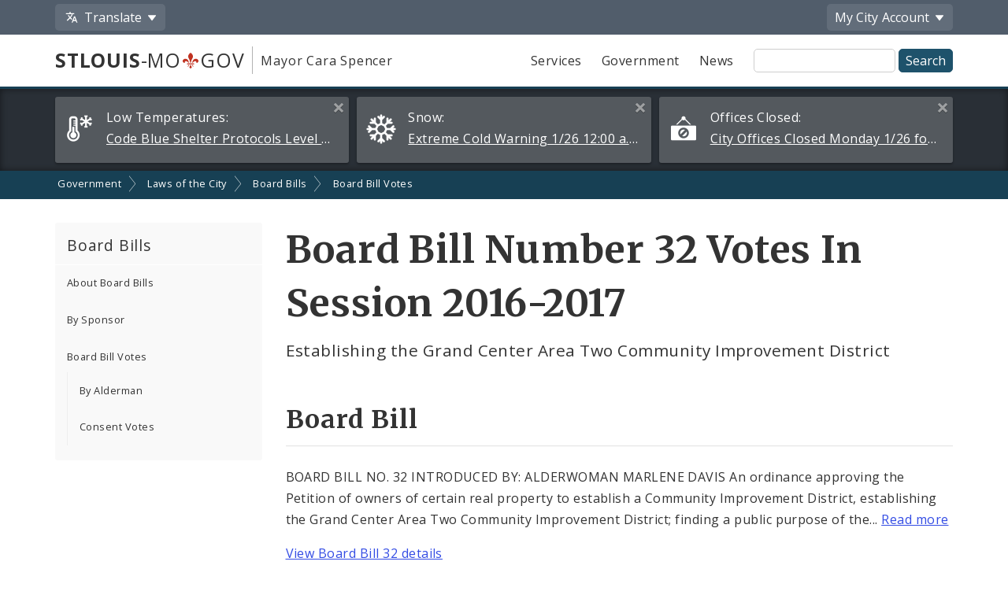

--- FILE ---
content_type: text/html;charset=UTF-8
request_url: https://www.stlouis-mo.gov/government/city-laws/board-bills/votes/board-bill.cfm?bbid=10478
body_size: 48542
content:
<!DOCTYPE html> <html lang="en"> <!-- Content Copyright City of St. Louis -->
<!-- Page generated 2026-01-26 08:54:35 on server 1 by CommonSpot Build 10.9.0.564 (2022-12-23 18:08:09) -->
<!-- JavaScript & DHTML Code Copyright &copy; 1998-2022, PaperThin, Inc. All Rights Reserved. --> <head>
<meta charset="UTF-8">
<meta name="Description" id="Description" content="How board bills were voted on" />
<meta name="Generator" id="Generator" content="CommonSpot Build 10.9.0.564" />
<style id="cs_antiClickjack">body{display:none !important;position:absolute !important;top:-5000px !important;}</style><script>(function(){var chk=0;try{if(self!==top){var ts=top.document.location.href.split('/');var ws=window.document.location.href.split('/');if(ts.length<3||ws.length<3)chk=1;else if(ts[2]!==ws[2])chk=2;else if(ts[0]!==ws[0])chk=3;}}catch(e){chk=4;}if(chk===0){var stb=document.getElementById("cs_antiClickjack");stb.parentNode.removeChild(stb);}else{top.location = self.location}})();</script> <script>
var jsDlgLoader = '/government/city-laws/board-bills/votes/loader.cfm';
var jsSiteResourceLoader = '/cs-resources.cfm?r=';
var jsSiteResourceSettings = {canCombine: false, canMinify: false};
</script>
<!-- beg (1) PrimaryResources -->
<script src="/ADF/thirdParty/jquery/jquery-1.12.js"></script><script src="/commonspot/javascript/browser-all.js"></script>
<!-- end (1) PrimaryResources -->
<!-- beg (2) SecondaryResources -->
<link rel="stylesheet" type="text/css" href="/style/magnific-popup.css?v=1"><link rel="stylesheet" type="text/css" href="/style/horizontal-subnav-subfooter.css?v=1.2.1">
<!-- end (2) SecondaryResources -->
<!-- beg (3) StyleTags -->
<!-- end (3) StyleTags -->
<!-- beg (4) JavaScript -->
<script>
<!--
var gMenuControlID = 0;
var menus_included = 0;
var jsSiteID = 1;
var jsSubSiteID = 961;
var js_gvPageID = 523978;
var jsPageID = 523978;
var jsPageSetID = 0;
var jsPageType = 0;
var jsSiteSecurityCreateControls = 0;
var jsShowRejectForApprover = 1;
// -->
</script><script>
var jsDlgLoader = '/government/city-laws/board-bills/votes/loader.cfm';
var jsSiteResourceLoader = '/cs-resources.cfm?r=';
var jsSiteResourceSettings = {canCombine: false, canMinify: false};
</script>
<!-- end (4) JavaScript -->
<!-- beg (5) CustomHead -->
<meta name="twitter:card" content="summary_large_image" />
<meta name="twitter:site" content="@STLCityGov" />
<meta name="twitter:image" content="" />
<meta property="og:site_name" content="stlouis-mo.gov" />
<meta property="og:type" content="website" />
<meta property="og:url" content="https://www.stlouis-mo.gov/government/city-laws/board-bills/votes/board-bill.cfm" />
<meta property="og:updated_time" content="2020-01-24:14:01" />
<meta property="og:image" content="" />
<meta property="og:image:url" content="" />
<meta property="og:image:secure_url" content="" />
<meta property="og:image:width" content="" />
<meta property="og:image:height" content="" />
<script type="application/ld+json">
{
"@context" : "https://schema.org",
"@type" : "WebSite",
"name" : "City of St. Louis, MO",
"alternateName": ["City of St. Louis", "City of Saint Louis", "St. Louis City"],
"url" : "https://www.stlouis-mo.gov/"
}
</script>
<!-- Tell IE not to use compatibility mode -->
<meta http-equiv="X-UA-Compatible" content="IE=Edge" />
<meta name="viewport" content="width=device-width, initial-scale=1.0" />
<meta name="google-site-verification" content="v1wiQd5XNIGq8gxzwaKmoOHtPWwGoNO2uCIIMrghXrw" />
<meta name="theme-color" content="#1e526b" />
<script>
var pageBasicMetadata = {
'page_audience': 'Multiple\x20Audiences',
'page_topic': '',
'page_department': 'Board\x20of\x20Aldermen',
'page_content_type': 'Informational\x20Pages',
'page_ward': 'Many\x20Wards',
'page_neighborhood': 'City\x2DWide'
}
</script>
<!-- Google tag (gtag.js) -->
<script async src="https://www.googletagmanager.com/gtag/js?id=G-2TM7JCE9F9"></script>
<script async src="/templates/js/analyticsToolTracking.js?v=2.2"></script>
<link href="/style/screen.css?v=3.20" rel="stylesheet prefetch" type="text/css" media="all" />
<link href="/style/print.css?v=2.5" rel="stylesheet prefetch" type="text/css" media="print" />
<link href='https://fonts.googleapis.com/css?family=Open+Sans:400,400italic,600,700|Merriweather:400,700' rel='stylesheet prefetch' type='text/css'>
<!--[if lte IE 6]>
<link rel="stylesheet" type="text/css" href="/style/ie.css"/>
<meta http-equiv="Imagetoolbar" content="no"/>
<![endif]-->
<!--[if lt IE 6]>
<link rel="stylesheet" type="text/css" href="/style/ie5.css"/>
<![endif]-->
<!-- IE -->
<link rel="shortcut icon" type="image/x-icon" href="/favicon1.ico" />
<!-- other browsers -->
<link rel="icon" type="image/x-icon" href="/favicon1.ico" />
<style type="text/css">
#UploadDocSpan {display:none; !important}
</style>
<meta name="DC.Date.Created" scheme="DCTERMS.W3CDTF" content="2016-03-14 10:17:40" />
<meta name="DC.Type" content="22" />
<meta name="DC.Language" scheme="DCTERMS.ISO639-2" content="en" />
<meta name="DC.Coverage.Ward" lang="en" content="Many Wards" />
<meta name="DC.Coverage.NeighBorhood" lang="en" content="City-Wide" />
<meta name="DC.Subject" lang="en" content="" />
<meta name="DC.Publisher" lang="en" content="" />
<meta name="DC.Audience" lang="en" content="Multiple Audiences" />
<link rel="canonical" href="https://www.stlouis-mo.gov/government/city-laws/board-bills/votes/board-bill.cfm?bbid=10478" />
<!-- end (5) CustomHead -->
<!-- beg (6) TertiaryResources -->
<link rel="stylesheet" type="text/css" href="/style/toast.css"><style type="text/css">
</style>
<!-- end (6) TertiaryResources -->
<!-- beg (7) authormode_inlinestyles -->
<link rel="stylesheet" type="text/css" href="/commonspot/commonspot.css" id="cs_maincss">
<!-- end (7) authormode_inlinestyles -->

							<title>2016-2017 Board Bill Number 32 Votes -- Establishing the Grand Center Area Two Community Improvement District</title>
						<meta name="twitter:title" content="Board&#x20;Bill&#x20;Number&#x20;32&#x20;Votes&#x20;In&#x20;Session&#x20;2016-2017" /><meta name="twitter:description" content="Establishing&#x20;the&#x20;Grand&#x20;Center&#x20;Area&#x20;Two&#x20;Community&#x20;Improvement&#x20;District" /><meta property="og:title" content="Board&#x20;Bill&#x20;Number&#x20;32&#x20;Votes&#x20;In&#x20;Session&#x20;2016-2017" /><meta property="og:description" content="Establishing&#x20;the&#x20;Grand&#x20;Center&#x20;Area&#x20;Two&#x20;Community&#x20;Improvement&#x20;District" /><meta name="DC.Title" lang="en" content="Board&#x20;Bill&#x20;Number&#x20;32&#x20;Votes&#x20;In&#x20;Session&#x20;2016-2017" /><meta name="DC.Description" lang="en" content="Establishing&#x20;the&#x20;Grand&#x20;Center&#x20;Area&#x20;Two&#x20;Community&#x20;Improvement&#x20;District" /></head><body class="CS_Document"><span role="navigation" aria-label="Top of page" id="__topdoc__"></span>
<div  role="banner">
<!-- Begin accessibility skip links -->
<ul id="skip-links">
<li>
<a href="#siteSearch">
Skip to search
</a>
</li>
<li>
<a href="#content">
Skip to content
</a>
</li>
</ul>
<!-- End accessibility skip links -->
<!-- Toolbar -->
<div class="toolbar-container" aria-label="Tool Bar">
<div class="container">
<ul class="toolbar">
<li class="has-dropdown">
<button class="js-toolbar-menu-button" data-target="translateMenuOptions" aria-controls="translateMenuOptions" aria-expanded="false">
<span class="material-svg material-svg-translate svg-outline invert"></span>
<span>Translate</span>
</button>
<ul id="translateMenuOptions" class="js-toolbar-menu">
<li>
<button class="toolbar-menu-action" onclick="return removeTranslation()">
English
</button>
</li>
<li>
<button class="toolbar-menu-action"
onclick="translatePage('es')">
Español
</button>
</li>
<li>
<button class="toolbar-menu-action"
onclick="translatePage('fr')">
Français
</button>
</li>
<li>
<button class="toolbar-menu-action"
onclick="translatePage('vi')">
Tiếng Việt
</button>
</li>
<li>
<button class="toolbar-menu-action"
onclick="translatePage('ps')">
پښتو
</button>
</li>
<li>
<button class="toolbar-menu-action"
onclick="translatePage('bs')">
Bosanski
</button>
</li>
<li>
<button class="toolbar-menu-action"
onclick="translatePage('fa')">
فارسی
</button>
</li>
<li>
<a href="/government/departments/information-technology/web-development/web-accessibility/translate.cfm" class="toolbar-menu-action">
More
</a>
</li>
</ul>
</li>
<li class="to-right has-dropdown">
<button class="js-toolbar-menu-button"  data-target="myCityMenuOptions" aria-controls="myCityMenuOptions" aria-expanded="false">
<span>My City</span>
<span class="desktop-only"> Account</span>
</button>
<ul id="myCityMenuOptions" class="js-toolbar-menu">
<li>
<button class="toolbar-menu-action" form="myCitySignInOutForm" formaction="/customcf/endpoints/auth/log-in/" type="submit">
Sign In
<span class="sr-only">
to your City of St. Louis account
</span>
</a>
</li>
<li>
<button class="toolbar-menu-action" form="myCitySignInOutForm" formaction="/customcf/endpoints/auth/sign-up/" type="submit">
Sign Up
<span class="sr-only">
for a new City of St. Louis account
</span>
</a>
</li>
<li>
<a href="/my/city/" class="toolbar-menu-action">
Learn More
</a>
</li>
</ul>
<form id="myCitySignInOutForm" method="post" action="" style="display:none;">
<input type="hidden" name="csrfToken" value="9FEBF52852985EED2AFBB79A5EBD33E1F7854D99">
<input type="hidden" name="pageId" value="523978">
<input type="hidden" name="queryString" value="bbid&#x3d;10478">
<input type="hidden" name="queryStringCode" value="68855B42DF095C62A4E1AC3F6FD8A0DA0DBAA886EF4867413F9B3E4A776796B16C2906B4BE3120935482C5FE840CA45BF2B98662E9EC5FABD07B7A4F7AB0F1A3">
</form>
</li>
</ul>
</div>
</div>
<!-- End Toolbar -->
<!-- Header -->
<div class="header government">
<div class="container">
<div class="header-items">
<div class="header-logo-column">
<div class="logo">
<a href="/" class="logo-top-line" title="stlouis-mo.gov home page">
<strong>STLOUIS</strong>-MO<img src="[data-uri]" alt="." width=20>GOV
</a>
<a href="/government/departments/mayor/" class="logo-bottom-line" title="Mayor Cara Spencer' home page">
Mayor Cara Spencer
</a>
</div>
</div>
<div class="text-right header-nav-column">
<div role="navigation" aria-label="Main menu">
<ul class="mobile-nav-buttons">
<li>
<button id="viewMenu" class="js-mobile-menu-button" data-target="topNav">
<span class="glyphicons glyphicons-menu-hamburger"></span>
<span class="button-text">
Menu
</span>
</button>
</li>
<li>
<button id="viewSearch" class="js-mobile-menu-button" data-target="siteSearchContainer">
<span class="glyphicons glyphicons-search"></span>
<span class="button-text">
Search
</span>
</button>
</li>
</ul>
<ul class="top-nav js-mobile-menu" id="topNav">
<li>
<a class="link-button service-button" href="/services/">
Services
</a>
</li>
<li>
<a class="link-button government-button" href="/government/">
Government
</a>
</li>
<li>
<a class="link-button news-button" href="/news-media/">
News
</a>
</li>
</ul>
</div>
<form class="site-search js-mobile-menu" action="/searchresults.cfm" role="search" aria-label="Site-wide search" id="siteSearchContainer">
<label for="siteSearch" class="sr-only">
Site Search
</label>
<input type="text" name="q" id="siteSearch" class="">
<input type="submit" value="Search">
</form>
</div>
</div>
</div>
</div>
</div>
<div class="full-row full-row-alert" role="region" aria-labelledby="alertHeading">
<h2 id="alertHeading" class="sr-only">Alerts and Announcements</h2>
<div class="container">
<div class="alert-container" id="alert52601" data-alert-id="52601">
<span class="alert-label">
<span class="glyphicons-city-of-louis glyphicons-city-of-louis-cold"></span>
<span class="desktop-alert-label">
Low Temperatures:
</span>
<span class="mobile-alert-label">
Low Temperatures:
</span>
</span>
<a href="/events/eventdetails.cfm?Event_ID=52601">
<span class="desktop-alert-link-text">
Code Blue Shelter Protocols Level 4: 1/22 6pm to 1/26 9am
</span>
<span class="mobile-alert-link-text">
Code Blue Shelter Protocols Level 4: 1/22 6pm to 1/26 9am
</span>
</a>
<a href="#" class="alert-close">
<span class="sr-only">
Close this alert
</span>
<span class="glyphicons glyphicons-remove-2"></span>
</a>
</div>
<div class="alert-container" id="alert52558" data-alert-id="52558">
<span class="alert-label">
<span class="glyphicons glyphicons-snowflake"></span>
<span class="desktop-alert-label">
Snow:
</span>
<span class="mobile-alert-label">
Snow:
</span>
</span>
<a href="/events/eventdetails.cfm?Event_ID=52558">
<span class="desktop-alert-link-text">
Extreme Cold Warning 1/26 12:00 a.m. to 1/26 12:00 p.m.
</span>
<span class="mobile-alert-link-text">
Extreme Cold Warning 1/26 12:00 a.m. to 1/26 12:00 p.m.
</span>
</a>
<a href="#" class="alert-close">
<span class="sr-only">
Close this alert
</span>
<span class="glyphicons glyphicons-remove-2"></span>
</a>
</div>
<div class="alert-container" id="alert52616" data-alert-id="52616">
<span class="alert-label">
<span class="glyphicons-city-of-louis glyphicons-city-of-louis-closed"></span>
<span class="desktop-alert-label">
Offices Closed:
</span>
<span class="mobile-alert-label">
Offices Closed:
</span>
</span>
<a href="/events/eventdetails.cfm?Event_ID=52616">
<span class="desktop-alert-link-text">
City Offices Closed Monday 1/26 for Non-Essential Operations
</span>
<span class="mobile-alert-link-text">
City Offices Closed Monday 1/26 for Non-Essential Operations
</span>
</a>
<a href="#" class="alert-close">
<span class="sr-only">
Close this alert
</span>
<span class="glyphicons glyphicons-remove-2"></span>
</a>
</div>
</div>
</div>
<div role="navigation" aria-label="breadcrumbs">
<div id="cs_control_966" class="cs_control CS_Element_LinkBar">
<div class="full-row full-row-breadcrumbs generic-breadcrumbs">
<div class="container">
<ul class="breadcrumbs">
<li>
<a href="/government/">Government</a>
</li>
<li>
<a href="/government/city-laws/">Laws of the City</a>
</li>
<li>
<a href="/government/city-laws/board-bills/">Board Bills</a>
</li>
<li>
<a href="/government/city-laws/board-bills/votes/">Board Bill Votes</a>
</li>
</ul>
</div>
</div>
</div>
</div>
<!-- Main Content -->
<div id="content" role="main" tabindex="0">
<div id="cs_control_1172642" class="cs_control full-row-subnav"> </div>
<div class="full-row full-row-white">
<div class="container">
<div class="row">
<div class="col-sm-4 col-md-3 no_print" role="navigation" aria-label="Section navigation">
<div id="cs_control_495432" class="cs_control CS_Element_Tree">
<!-- Opening outer container -->
<div class='nav-container nav-left'>
<h3>
<a href='/government/city-laws/board-bills/index.cfm'>
Board Bills
</a>
<a href='#' class='nav-toggle' data-target='#nav_primary'>
<span class='glyphicons glyphicons-plus'></span>
</a>
</h3>
<!-- Opening outer container -->
<ul id='nav_primary' data-subsite-id='937'> <li class='menu_item'>
<a href='/government/city-laws/board-bills/ordinances-how.cfm' class='' data-page-id='489788'>
About Board Bills
</a>
</li>
<!-- Current Position = 1 -->
<!-- Current Array Length = 3 -->
<li class='menu_item'>
<a href='/government/city-laws/board-bills/by-sponsor.cfm' class='' data-page-id='607615'>
By Sponsor
</a>
</li>
<!-- Current Position = 2 -->
<!-- Current Array Length = 3 -->
<li class='menu_item'>
<a href='/government/city-laws/board-bills/votes/index.cfm' class='' data-page-id='523905'>
Board Bill Votes
</a>
<!-- Opening outer container -->
<ul id='nav_primary' data-subsite-id='961'> <li class='menu_item'>
<a href='/government/city-laws/board-bills/votes/by-sponsor.cfm' class='' data-page-id='523940'>
By Alderman
</a>
</li>
<!-- Current Position = 1 -->
<!-- Current Array Length = 2 -->
<li class='menu_item'>
<a href='/government/city-laws/board-bills/votes/consent-vote.cfm' class='' data-page-id='523170'>
Consent Votes
</a>
</li>
<!-- Current Position = 2 -->
<!-- Current Array Length = 2 -->
</ul>
<!-- Closed outer container -->
</li>
<!-- Current Position = 3 -->
<!-- Current Array Length = 3 -->
</ul>
<!-- Closed outer container -->
<!-- Current Position = 1 -->
<!-- Current Array Length = 1 -->
</div>
<!-- Closed outer container -->
</div>
</div>
<div class="col-sm-8 col-md-9">
<div class="row">
<div class="col-md-12">
<div id="cs_control_5408" class="cs_control CS_Element_Schedule"> <div  title="" id="CS_Element_column1container"> <div id="gridRow_1_1_5408" class="cs_GridRow"> <div id="gridCol_1_1_1_1_5408" class="cs_GridColumn"> <div id="cs_control_524275" class="cs_control CS_Element_CustomCF"> <div id="CS_CCF_523978_524275">
<div class="row page-title-row">
<div class="col-sm-12">
<div>
<h1>Board Bill Number 32 Votes In Session 2016-2017</h1>
<p class="page-summary">
Establishing the Grand Center Area Two Community Improvement District
</p>
</div>
</div>
</div>
<h2>Board Bill</h2>
<p class="shortenText mediumSnippet">BOARD BILL NO. 32   INTRODUCED BY: ALDERWOMAN MARLENE DAVIS
An ordinance approving the Petition of owners of certain real property to establish a Community Improvement District, establishing the Grand Center Area Two Community Improvement District; finding a public purpose of the establishment of Grand Center Area Two Community Improvement District, and containing a severability clause.
</p>
<p>
<a href="/government/city-laws/board-bills/boardbill.cfm?bbDetail=true&BBId=10478">View Board Bill 32 details</a>
</p>
<h3>
06/10/2016
Final Passage Vote Results
</h3>
<div class="content-block">
<p>This board bill was part of a <a href="consent-vote.cfm">consent vote</a> along with
<a href="board-bill.cfm?bbid=10457">BB 11</a>,
<a href="board-bill.cfm?bbid=10478">BB 32</a>,
<a href="board-bill.cfm?bbid=10481">BB 35</a>,
<a href="board-bill.cfm?bbid=10492">BB 45</a>,
<a href="board-bill.cfm?bbid=10498">BB 51</a>,
<a href="board-bill.cfm?bbid=10512">BB 65</a>
</div>
<div class="row">
<div class="col-md-4 col-lg-3">
<div class="row">
<div class="col-xs-6 col-sm-6 col-md-12">
<div class="stat-container government-stat" >
<span class="stat-title">
<span class="tooltip js-tooltip" title="&quot;Aye&quot; is old English and translates into modern English as yes. It indicates a member is voting in favor of a motion that is before the membership.">Aye</span>
</span>
<span class="stat-number">
24
</span>
</div>
</div>
<div class="col-xs-6 col-sm-6 col-md-12">
<div class="stat-container red-stat">
<span class="stat-title">
<span class="tooltip js-tooltip" title="This vote means a member is not in favor of a motion that is made and opposes it.">No</span>
</span>
<span class="stat-number">
0
</span>
</div>
</div>
</div>
</div>
<div class="col-md-8 col-lg-9">
<div class="stat-container">
<div class="stat-title">
Final Passage Vote
</div>
<div class="stat-chart-container" style="width:100%; height:15vw; min-height:200px;">
<canvas id="voteChart"></canvas>
</div>
</div>
</div>
</div>
<table class="data striped" id="jsclass">
<thead>
<tr>
<th>Ward</th>
<th>Alderman</th>
<th>Position</th>
</tr>
</thead>
<tbody>
<tr>
<td data-order="1">1
</td>
<td>
<a href="sponsor.cfm?aldid=1300&session=2016-2017">Sharon Tyus</a>
</td>
<td><span class="tooltip js-tooltip" title="&quot;Aye&quot; is old English and translates into modern English as yes. It indicates a member is voting in favor of a motion that is before the membership.">Aye</span</td>
</tr>
<tr>
<td data-order="2">2
</td>
<td>
<a href="sponsor.cfm?aldid=1301&session=2016-2017">Dionne Flowers</a>
</td>
<td><span class="tooltip js-tooltip" title="&quot;Aye&quot; is old English and translates into modern English as yes. It indicates a member is voting in favor of a motion that is before the membership.">Aye</span</td>
</tr>
<tr>
<td data-order="3">3
</td>
<td>
<a href="sponsor.cfm?aldid=1302&session=2016-2017">Freeman M Bosley Sr.           </a>
</td>
<td><span class="tooltip js-tooltip" title="&quot;Aye&quot; is old English and translates into modern English as yes. It indicates a member is voting in favor of a motion that is before the membership.">Aye</span</td>
</tr>
<tr>
<td data-order="6">6
</td>
<td>
<a href="sponsor.cfm?aldid=1305&session=2016-2017">Christine Ingrassia</a>
</td>
<td><span class="tooltip js-tooltip" title="&quot;Aye&quot; is old English and translates into modern English as yes. It indicates a member is voting in favor of a motion that is before the membership.">Aye</span</td>
</tr>
<tr>
<td data-order="7">7
</td>
<td>
<a href="sponsor.cfm?aldid=1500&session=2016-2017">Jack Coatar</a>
</td>
<td><span class="tooltip js-tooltip" title="&quot;Aye&quot; is old English and translates into modern English as yes. It indicates a member is voting in favor of a motion that is before the membership.">Aye</span</td>
</tr>
<tr>
<td data-order="9">9
</td>
<td>
<a href="sponsor.cfm?aldid=1308&session=2016-2017">Kenneth Ortmann</a>
</td>
<td><span class="tooltip js-tooltip" title="&quot;Aye&quot; is old English and translates into modern English as yes. It indicates a member is voting in favor of a motion that is before the membership.">Aye</span</td>
</tr>
<tr>
<td data-order="10">10
</td>
<td>
<a href="sponsor.cfm?aldid=1309&session=2016-2017">Joseph Vollmer</a>
</td>
<td><span class="tooltip js-tooltip" title="&quot;Aye&quot; is old English and translates into modern English as yes. It indicates a member is voting in favor of a motion that is before the membership.">Aye</span</td>
</tr>
<tr>
<td data-order="11">11
</td>
<td>
<a href="sponsor.cfm?aldid=1310&session=2016-2017">Thomas A Villa</a>
</td>
<td><span class="tooltip js-tooltip" title="&quot;Aye&quot; is old English and translates into modern English as yes. It indicates a member is voting in favor of a motion that is before the membership.">Aye</span</td>
</tr>
<tr>
<td data-order="12">12
</td>
<td>
<a href="sponsor.cfm?aldid=1311&session=2016-2017">Larry Arnowitz</a>
</td>
<td><span class="tooltip js-tooltip" title="&quot;Aye&quot; is old English and translates into modern English as yes. It indicates a member is voting in favor of a motion that is before the membership.">Aye</span</td>
</tr>
<tr>
<td data-order="13">13
</td>
<td>
<a href="sponsor.cfm?aldid=1312&session=2016-2017">Beth Murphy           </a>
</td>
<td><span class="tooltip js-tooltip" title="&quot;Aye&quot; is old English and translates into modern English as yes. It indicates a member is voting in favor of a motion that is before the membership.">Aye</span</td>
</tr>
<tr>
<td data-order="15">15
</td>
<td>
<a href="sponsor.cfm?aldid=1314&session=2016-2017">Megan E Green</a>
</td>
<td><span class="tooltip js-tooltip" title="&quot;Aye&quot; is old English and translates into modern English as yes. It indicates a member is voting in favor of a motion that is before the membership.">Aye</span</td>
</tr>
<tr>
<td data-order="16">16
</td>
<td>
<a href="sponsor.cfm?aldid=1315&session=2016-2017">Donna Baringer           </a>
</td>
<td><span class="tooltip js-tooltip" title="&quot;Aye&quot; is old English and translates into modern English as yes. It indicates a member is voting in favor of a motion that is before the membership.">Aye</span</td>
</tr>
<tr>
<td data-order="17">17
</td>
<td>
<a href="sponsor.cfm?aldid=1316&session=2016-2017">Joseph D Roddy           </a>
</td>
<td><span class="tooltip js-tooltip" title="&quot;Aye&quot; is old English and translates into modern English as yes. It indicates a member is voting in favor of a motion that is before the membership.">Aye</span</td>
</tr>
<tr>
<td data-order="19">19
</td>
<td>
<a href="sponsor.cfm?aldid=1318&session=2016-2017">Marlene E Davis</a>
</td>
<td><span class="tooltip js-tooltip" title="&quot;Aye&quot; is old English and translates into modern English as yes. It indicates a member is voting in favor of a motion that is before the membership.">Aye</span</td>
</tr>
<tr>
<td data-order="20">20
</td>
<td>
<a href="sponsor.cfm?aldid=1511&session=2016-2017">Cara Spencer</a>
</td>
<td><span class="tooltip js-tooltip" title="&quot;Aye&quot; is old English and translates into modern English as yes. It indicates a member is voting in favor of a motion that is before the membership.">Aye</span</td>
</tr>
<tr>
<td data-order="21">21
</td>
<td>
<a href="sponsor.cfm?aldid=1320&session=2016-2017">Antonio D French</a>
</td>
<td><span class="tooltip js-tooltip" title="&quot;Aye&quot; is old English and translates into modern English as yes. It indicates a member is voting in favor of a motion that is before the membership.">Aye</span</td>
</tr>
<tr>
<td data-order="22">22
</td>
<td>
<a href="sponsor.cfm?aldid=1321&session=2016-2017">Jeffrey L Boyd</a>
</td>
<td><span class="tooltip js-tooltip" title="&quot;Aye&quot; is old English and translates into modern English as yes. It indicates a member is voting in favor of a motion that is before the membership.">Aye</span</td>
</tr>
<tr>
<td data-order="23">23
</td>
<td>
<a href="sponsor.cfm?aldid=1322&session=2016-2017">Joseph Vaccaro</a>
</td>
<td><span class="tooltip js-tooltip" title="&quot;Aye&quot; is old English and translates into modern English as yes. It indicates a member is voting in favor of a motion that is before the membership.">Aye</span</td>
</tr>
<tr>
<td data-order="24">24
</td>
<td>
<a href="sponsor.cfm?aldid=1323&session=2016-2017">Scott Ogilvie</a>
</td>
<td><span class="tooltip js-tooltip" title="&quot;Aye&quot; is old English and translates into modern English as yes. It indicates a member is voting in favor of a motion that is before the membership.">Aye</span</td>
</tr>
<tr>
<td data-order="25">25
</td>
<td>
<a href="sponsor.cfm?aldid=1324&session=2016-2017">Shane Cohn</a>
</td>
<td><span class="tooltip js-tooltip" title="&quot;Aye&quot; is old English and translates into modern English as yes. It indicates a member is voting in favor of a motion that is before the membership.">Aye</span</td>
</tr>
<tr>
<td data-order="26">26
</td>
<td>
<a href="sponsor.cfm?aldid=1325&session=2016-2017">Frank Williamson</a>
</td>
<td><span class="tooltip js-tooltip" title="&quot;Aye&quot; is old English and translates into modern English as yes. It indicates a member is voting in favor of a motion that is before the membership.">Aye</span</td>
</tr>
<tr>
<td data-order="27">27
</td>
<td>
<a href="sponsor.cfm?aldid=1326&session=2016-2017">Chris Carter           </a>
</td>
<td><span class="tooltip js-tooltip" title="&quot;Aye&quot; is old English and translates into modern English as yes. It indicates a member is voting in favor of a motion that is before the membership.">Aye</span</td>
</tr>
<tr>
<td data-order="28">28
</td>
<td>
<a href="sponsor.cfm?aldid=1327&session=2016-2017">Lyda Krewson</a>
</td>
<td><span class="tooltip js-tooltip" title="&quot;Aye&quot; is old English and translates into modern English as yes. It indicates a member is voting in favor of a motion that is before the membership.">Aye</span</td>
</tr>
<tr>
<td data-order="0">President
</td>
<td>
<a href="sponsor.cfm?aldid=1328&session=2016-2017">Lewis E Reed</a>
</td>
<td><span class="tooltip js-tooltip" title="&quot;Aye&quot; is old English and translates into modern English as yes. It indicates a member is voting in favor of a motion that is before the membership.">Aye</span</td>
</tr>
<tr>
<td data-order="4">4
</td>
<td>
<a href="sponsor.cfm?aldid=1303&session=2016-2017">Samuel L Moore</a>
</td>
<td>
<span class="tooltip js-tooltip" title="This means a member was not present at the meeting.">Absent</span>
</td>
</tr>
<tr>
<td data-order="5">5
</td>
<td>
<a href="sponsor.cfm?aldid=1304&session=2016-2017">Tammika Hubbard           </a>
</td>
<td>
<span class="tooltip js-tooltip" title="This means a member was not present at the meeting.">Absent</span>
</td>
</tr>
<tr>
<td data-order="8">8
</td>
<td>
<a href="sponsor.cfm?aldid=1307&session=2016-2017">Stephen Conway           </a>
</td>
<td>
<span class="tooltip js-tooltip" title="This means a member was not present at the meeting.">Absent</span>
</td>
</tr>
<tr>
<td data-order="14">14
</td>
<td>
<a href="sponsor.cfm?aldid=1313&session=2016-2017">Carol Howard</a>
</td>
<td>
<span class="tooltip js-tooltip" title="This means a member was not present at the meeting.">Absent</span>
</td>
</tr>
<tr>
<td data-order="18">18
</td>
<td>
<a href="sponsor.cfm?aldid=1317&session=2016-2017">Terry Kennedy           </a>
</td>
<td>
<span class="tooltip js-tooltip" title="This means a member was not present at the meeting.">Absent</span>
</td>
</tr>
</tbody>
</table>
</div> </div>  </div> </div> </div> </div>
</div>
</div>
<div class="row">
<div class="col-md-12">
<div id="cs_control_20429" class="cs_control CS_Element_Schedule"> <div  title="" id="CS_Element_row5column1container"> </div> </div>
</div>
</div>
<div class="row">
<div class="col-xs-12">
<div id="feedbackSection" class="no_print">
<h2 class="no-jump-link">
Help Us Improve This Page
</h2>
<p>
Did you notice an error? Is there information that you expected to find on this page, but didn't? Let us know below, and we'll work on it.
</p>
<div style="display:none;" id="feedbackError" class="error">
<p>
Your feedback was <strong>not sent</strong>.
</p>
<p id="feedbackErrorMessage">
</p>
</div>
<div class="content-block" id="feedbackForm" name="feedbackForm">
<form method="post" action="#feedbackSection">
<label for="theEmail" class="formHP">
Leave this field blank!
</label>
<input type="text" id="theEmail" name="theEmail" class="formHP" />
<fieldset>
<legend>
Was this page helpful?
</legend>
<ul class="list-group list-group-form-flex">
<li>
<input type="radio" name="helpful" id="yesHelpful" value="yes"/>
<label for="yesHelpful">Yes</label>
</li>
<li>
<input type="radio" name="helpful" id="notHelpful" value="no"/>
<label for="notHelpful">No</label>
</li>
</ul>
</fieldset>
<div id="whySubmit">
<p id="lookingForContainer">
<label for="lookingFor" id="lookingForLabel">
What were you looking for?
<span class="small">
(required)
</span>
</label>
<br>
<input type="text" name="lookingFor" id="lookingFor" size="60">
</p>
<p>
<label for="comments" id="whyLabel">Why?</label>
<br>
<span class="small" id="whyDescription">
Comments are helpful!
</span>
<br />
<textarea style="display:block; max-width:100%" id="comments" name="comments" rows="3" cols="20"></textarea>
<span id="feedbackCharacterLimit" class="small">
500 character limit
</span>
</p>
<p>
<input type="hidden" name="messageAction" value="sendFeedback" />
<div class="cf-turnstile" data-appearance="interaction-only" data-sitekey="0x4AAAAAAAMu9AGNXXiT5eeC" data-callback="enableFormSubmission"
data-response-field-name="cfTurnstileResponse" data-action="feedback-form-bottom-prod">
</div>
<input type="submit" value="Submit Feedback" />
</p>
</div>
</form>
<p>
<span class="small">
Feedback is anonymous.
</span>
</p>
</div>
</div>
</div>
</div>
</div>
</div>
</div>
</div>
</div>
<div class="full-row full-row-dark footer" role="contentinfo" aria-label="Footer">
<div class="full-row full-row-arrow full-row full-row-arrow-white"></div>
<div class="container">
<h2 class="sr-only">Social Media and Feeds</h2>
<div class="footer-social-media-icons">
<a href="https://www.facebook.com/CityofStLouis/" title="Facebook" class="js-external-popup"><img src="/images/icons/social-media/facebook-white-48px.png" width="25" height="25" border="0" alt="Facebook"></a>
<a href="/subscriptions/#CP_JUMP_180825" title="X"><img src="/images/icons/social-media/x-white-48px.png" width="25" height="25" border="0" alt="X"></a>
<a href="https://www.youtube.com/user/CityofStLouisMO/" title="YouTube" class="js-external-popup"><img src="/images/icons/social-media/youtube-white-48px.png" width="35" height="25" border="0" alt="YouTube"></a>
<a href="https://nextdoor.com/agency-detail/mo/st-louis/city-of-st-louis/" title="Nextdoor" class="js-external-popup"><img src="/images/icons/social-media/nextdoor-white-48px.png" width="31" height="25" border="0" alt="Nextdoor"></a>
<a href="/subscriptions/#CP_JUMP_606533" title="RSS Feeds"><img src="/images/icons/social-media/rss-white-48px.png" width="25" height="25" border="0" alt="RSS Feeds"></a>
</div>
<div class="row">
<div class="col-sm-4">
<h2>Site Navigation</h2>
<div class="content-block">
<ul class="list-group">
<li>
<a href="/services/">Services</a>
</li>
<li>
<a href="/government/">Government</a>
</li>
<li>
<a href="/news-media/">News</a>
</li>
<li>
<a href="/events/">Calendar</a>
</li>
<li>
<a href="/visit-play/">Visit and Play</a>
</li>
<li>
<a href="/government/departments/personnel/jobs/">Employment Opportunities</a>
</li>
</ul>
</div>
<div class="content-block">
<ul class="list-group">
<li>
<a href="login.cfm">Employee Login</a>
</li>
</ul>
</div>
</div>
<div class="col-sm-4">
<h2>Assistance</h2>
<div class="content-block">
<ul class="list-group">
<li>
<a href="/government/departments/information-technology/web-development/web-accessibility/accessibility.cfm">
Change Site Fonts and Colors
</a>
</li>
<li>
<a href="/government/departments/information-technology/web-development/privacy.cfm">
Privacy and Security
</a>
</li>
<li>
<a href="/government/departments/information-technology/web-development/website-policies.cfm">
Policies and Notices
</a>
</li>
<li>
<div id="google_translate_element"></div>
</li>
</ul>
</div>
</div>
<div class="col-sm-4">
<h2>Contact Us</h2>
<div class="content-block">
<ul class="list-group">
<li>
City of St. Louis
<br>
City Hall
<br>
1200 Market Street
<br>
Saint Louis, MO 63103
</li>
<li>
314-622-4800
</li>
<li>
<a href="/government/contact.cfm">
Contact Us
</a>
</li>
<li>
<a href="/government/departments/">
Departments and Agencies
</a>
</li>
<li>
<a href="/government/about/access-government-information.cfm">
Request Government Information
</a>
</li>
</ul>
</div>
</div>
</div>
<div class="footer-seal"></div>
<div class="row">
<div class="col-xs-6">
Built by the
<a href="/government/departments/information-technology/web-development/">
ITSA Web Development Team
</a>
</div>
<div class="col-xs-6 text-right">
© 2011 - 2026 City of St. Louis
</div>
</div>
</div>
</div>
<style>
.scroll-top-panel {
position: fixed;
bottom: 10px;
display: none;
padding: 0rem;
z-index: 99999999;
right: 10px;
}
.scroll-top-panel button {
padding: 8px;
background: #1e526b;
color: #fff;
}
.scroll-top-panel button:hover {
background: #a61c00;
}
</style>
<div class="scroll-top-panel">
<button class="glyphicon glyphicon-circle-arrow-up scroll-top"> ▲ Top </button>
</div>
<div class="mfp-hide mfp-loading-container"
id="externalLinkLightbox"
role="dialog"
aria-labelledby="externalLinkTitle"
aria-describedby="externalLinkDescription">
<h2 class="h3" id="externalLinkTitle">
You are leaving the City of St. Louis website
</h2>
<p id="externalLinkDescription">
You should be redirected in a few seconds. If this fails, here's the link:
</p>
<p>
<a href="#" id="externalLinkFallback">external link</a>
</p>
</div>
<!-- beg (1) PrimaryResources -->
<script src="/commonspot/javascript/lightbox/overrides.js"></script><script src="/commonspot/javascript/lightbox/window_ref.js"></script><script src="/commonspot/pagemode/always-include-common.js"></script>
<!-- end (1) PrimaryResources -->
<!-- beg (2) SecondaryResources -->
<link rel="dns-prefetch" href="https://cdnjs.cloudflare.com"><script src="https://cdnjs.cloudflare.com/ajax/libs/Chart.js/2.9.3/Chart.min.js"></script><script src="/templates/lib/jquery.magnific-popup.min.js"></script><script src="/templates/js/magnificGallery.js"></script><link rel="dns-prefetch" href="https://unpkg.com/@popperjs/core@2"><script src="https://unpkg.com/@popperjs/core@2"></script><link rel="dns-prefetch" href="https://unpkg.com/tippy.js@6"><script src="https://unpkg.com/tippy.js@6"></script><script src="/templates/js/tooltip-init.js?v=2"></script><link rel="dns-prefetch" href="https://cdn.datatables.net"><script src="https://cdn.datatables.net/1.10.16/js/jquery.dataTables.min.js"></script><script src="/templates/js/breadcrumbs.js"></script><link rel="dns-prefetch" href="https://challenges.cloudflare.com"><script src="https://challenges.cloudflare.com/turnstile/v0/api.js"  ></script><script src="/templates/js/turnstile-token-validation.js"></script><script src="/templates/js/truncatedList.js"></script><script>
$(function(){
console.log('this page: ' + commonspot.csPage.id);
$('#nav_primary').find('a').each(function(){
if ($(this).attr('data-page-id') == commonspot.csPage.id) {
$(this).addClass('active');
}
});
});
</script>
<script>
// votes
var voteLabels = ['Ayes','Noes','Did not Vote','Present','Abstain','Absent'];
var voteCanvas = document.getElementById("voteChart").getContext('2d');
var ayesTotal=24;
var noesTotal=0;
var presentTotal=0;
var didnotvoteTotal=0;
var abstainTotal=0;
var absentTotal=5;
var voteChart = new Chart(voteCanvas, {
type: 'horizontalBar',
data: {
labels: voteLabels,
datasets: [{
label: 'Final Passage Vote Results',
data: [ayesTotal,noesTotal,didnotvoteTotal,presentTotal,abstainTotal,absentTotal],
backgroundColor: ["#73BFB8", "#73BFB8", "#73BFB8", "#73BFB8", "#73BFB8", "#73BFB8"],
}],
},
options: {
scales: {
yAxes: [{
scaleLabel: {
labelString: 'Vote Type',
display: true
}
}],
xAxes: [{
ticks: {
beginAtZero:true
},
scaleLabel: {
labelString: 'Total Votes',
display: true
}
}]
},
legend: {
display: false
},
responsive: true,
maintainAspectRatio: false
}
});
</script>
<script>
$(function(){
var bbTable = $('#jsclass').DataTable({
order: [[ 0, 'desc' ], [1, 'desc']],
"lengthMenu": [[100, 150, 200, -1], [100, 150, 200, "All"]],
paging: false,
searching: false,
lengthChange: false,
info: false
});
});
</script>
<script type="text/javascript">
$(document).ready(function() {
document.getElementById('whySubmit').style.display = "none";
document.getElementById('notHelpful').addEventListener('click',showElementInline,false);
document.getElementById('yesHelpful').addEventListener('click',showElementInline,false);
});
function showElementInline() {
var whySubmit = document.getElementById('whySubmit');
var whyLabel = $('#whyLabel');
var $lookingForContainer = $('#lookingForContainer');
var $lookingFor = $('#lookingFor');
whySubmit.style.display = "block";
if(this.id == 'yesHelpful') {
$(whyLabel).text('What did you like?');
$(whyDescription).text('Comments are helpful!');
$lookingFor.val('');
$lookingForContainer.hide();
} else {
$(whyLabel).text('What can we improve on this page?');
$(whyDescription).text('Help us make improvements. Is something missing, broken, or incorrect?');
$lookingForContainer.show();
}
}
// Character count-down
$('#comments').keyup(function () {
var left = 500 - $(this).val().length;
if (left < 0) {
$('#feedbackCharacterLimit').text(left + ' characters left (' + Math.abs(left) + ' characters will be cut off)');
} else {
$('#feedbackCharacterLimit').text(left + ' characters left');
}
if (left <= 30) {
$('#feedbackCharacterLimit').css('color', 'red');
$('#feedbackCharacterLimit').css('font-weight', '800');
$('#feedbackCharacterLimit').removeClass('small');
} else if (left <= 50) {
$('#feedbackCharacterLimit').css('color', '#DA7A02');
$('#feedbackCharacterLimit').css('font-weight', '800');
$('#feedbackCharacterLimit').removeClass('small');
} else {
$('#feedbackCharacterLimit').css('color', 'inherit');
$('#feedbackCharacterLimit').css('font-weight', '400');
$('#feedbackCharacterLimit').addClass('small');
}
});
// Validation
$("#feedbackForm").submit(function() {
// Negative feedback with no comment
if($('input[name=helpful]:checked', '#feedbackForm').val() == 'no' & $('#lookingFor').val().length == 0) {
event.preventDefault();
$('#feedbackError').css('display', 'block');
$('#feedbackErrorMessage').text('Please tell us what you were looking for so we can improve the website.');
return false;
}
// Nothing was selected
if(!$('input[name=helpful]:checked', '#feedbackForm').val()) {
event.preventDefault();
$('#feedbackError').css('display', 'block');
$('#feedbackErrorMessage').text('Please select either "yes" or "no" to submit feedback.');
return false;
}
// If the above didn't trigger, submit the form
});
</script>
<script>
$(function(){
var externalLinkFallback = $('#externalLinkFallback');
$('.js-external-popup').click(function(evt){
evt.preventDefault();
var externalURL = $(this).attr('href');
externalLinkFallback.attr('href', externalURL);
externalLinkFallback.text(externalURL);
$.magnificPopup.open({
items: {
src: '#externalLinkLightbox',
type: 'inline'
},
modal: true
});
setTimeout(() => {
window.location.assign(externalURL);
}, 3000);
});
});
</script>
<script type="text/javascript">
// Setup for caching ajax requests using jquery
// cache for 30 days
$.ajaxSetup({
cache: true,
headers: {'Cache-Control': 'max-age=2592000'}
});
// Get cookieFunctions file for site wide cookie functions
$.getScript( "/templates/js/cookieFunctions.js", function( data, textStatus, jqxhr ) {
// console.log( data ); // Data returned  console.log( textStatus ); // Success console.log( jqxhr.status ); // 200
//console.log( "Loaded cookieFunctions.js" );
});
// Get Scroll to Top of page functions
$.getScript( "/templates/js/scrollTop.js", function( data, textStatus, jqxhr ) {
// console.log( data ); // Data returned  console.log( textStatus ); // Success console.log( jqxhr.status ); // 200
//console.log( "Loaded scrollTop.js" );
});
// Get Responsive tables function
$.getScript( "/templates/js/responsiveTables.js", function( data, textStatus, jqxhr ) {
// console.log( data ); // Data returned  console.log( textStatus ); // Success console.log( jqxhr.status ); // 200
//console.log( "Loaded responsiveTables.js" );
});
// Get Tab Box Menu function
$.getScript( "/templates/js/tabBoxMenu.js", function( data, textStatus, jqxhr ) {
// console.log( data ); // Data returned  console.log( textStatus ); // Success console.log( jqxhr.status ); // 200
//console.log( "Loaded tabBoxMenu.js" );
});
// Get show / Hide function
$.getScript( "/templates/js/showHide.js", function( data, textStatus, jqxhr ) {
// console.log( data ); // Data returned  console.log( textStatus ); // Success console.log( jqxhr.status ); // 200
//console.log( "Loaded showHide.js" );
});
// Get iOS Fixes  function
$.getScript( "/templates/js/iosFix.js", function( data, textStatus, jqxhr ) {
// console.log( data ); // Data returned  console.log( textStatus ); // Success console.log( jqxhr.status ); // 200
//console.log( "Loaded iosFix.js" );
});
// Get detect and mark external links  function
$.getScript( "/templates/js/detectMarkExternalLinks.js", function( data, textStatus, jqxhr ) {
// console.log( data ); // Data returned  console.log( textStatus ); // Success console.log( jqxhr.status ); // 200
// console.log( "Loaded detectMarkExternalLinks.js" );
});
// Get Mobile Menu function
$.getScript( "/templates/js/mobileMenu.js?v=1.2", function( data, textStatus, jqxhr ) {
// console.log( data ); // Data returned  console.log( textStatus ); // Success console.log( jqxhr.status ); // 200
//console.log( "Loaded mobileMenu.js" );
});
// Get multiple breadcrumbs  functions
// $.getScript( "/templates/js/breadcrumbs.js", function( data, textStatus, jqxhr ) {
// console.log( data ); // Data returned  console.log( textStatus ); // Success console.log( jqxhr.status ); // 200
//console.log( "Loaded breadcrumbs.js" );
// });
// Get alertDismiss functions
$.getScript( "/templates/js/alertDismiss.js", function( data, textStatus, jqxhr ) {
// console.log( data ); // Data returned  console.log( textStatus ); // Success console.log( jqxhr.status ); // 200
//console.log( "Loaded alertDismiss.js" );
});
window.onload = function(){
$.getScript( "/templates/js/googleTranslateElement.js?v=1.2", function( data, textStatus, jqxhr ) {
// console.log( data ); // Data returned  console.log( textStatus ); // Success console.log( jqxhr.status ); // 200
// console.log( "Loaded googleTranslateElementInit.js" );
});
$.getScript( "//translate.google.com/translate_a/element.js?cb=googleTranslateElementInit", function( data, textStatus, jqxhr ) {
// console.log( data ); // Data returned  console.log( textStatus ); // Success console.log( jqxhr.status ); // 200
// console.log( "Loaded translate.google.com " );
});
};
</script>
<!-- end (2) SecondaryResources -->
<!-- beg (3) CustomFoot -->
<!-- end (3) CustomFoot -->
<!-- beg (4) TertiaryResources -->
<!-- end (4) TertiaryResources --><script>
<!--
var jsPageContributeMode = 'read';
var jsPageSessionContributeMode = 'read';

var jsPageAuthorMode = 0;
var jsPageEditMode = 0;


if(!commonspot)
var commonspot = {};
commonspot.csPage = {};


commonspot.csPage.url = '/government/city-laws/board-bills/votes/board-bill.cfm';


commonspot.csPage.id = 523978;

commonspot.csPage.siteRoot = '/';
commonspot.csPage.subsiteRoot = '/government/city-laws/board-bills/votes/';


// -->
</script>

<script>
<!--
	if (typeof parent.commonspot == 'undefined' || typeof parent.commonspot.lview == 'undefined' || typeof parent.commonspot.lightbox == 'undefined')
		loadNonDashboardFiles();
	else if (parent.commonspot && typeof newWindow == 'undefined')
	{
		var arrFiles = [
					{fileName: '/commonspot/javascript/lightbox/overrides.js', fileType: 'script', fileID: 'cs_overrides'},
					{fileName: '/commonspot/javascript/lightbox/window_ref.js', fileType: 'script', fileID: 'cs_windowref'}
					];
		
		loadDashboardFiles(arrFiles);
	}
//-->
</script>
</body></html>